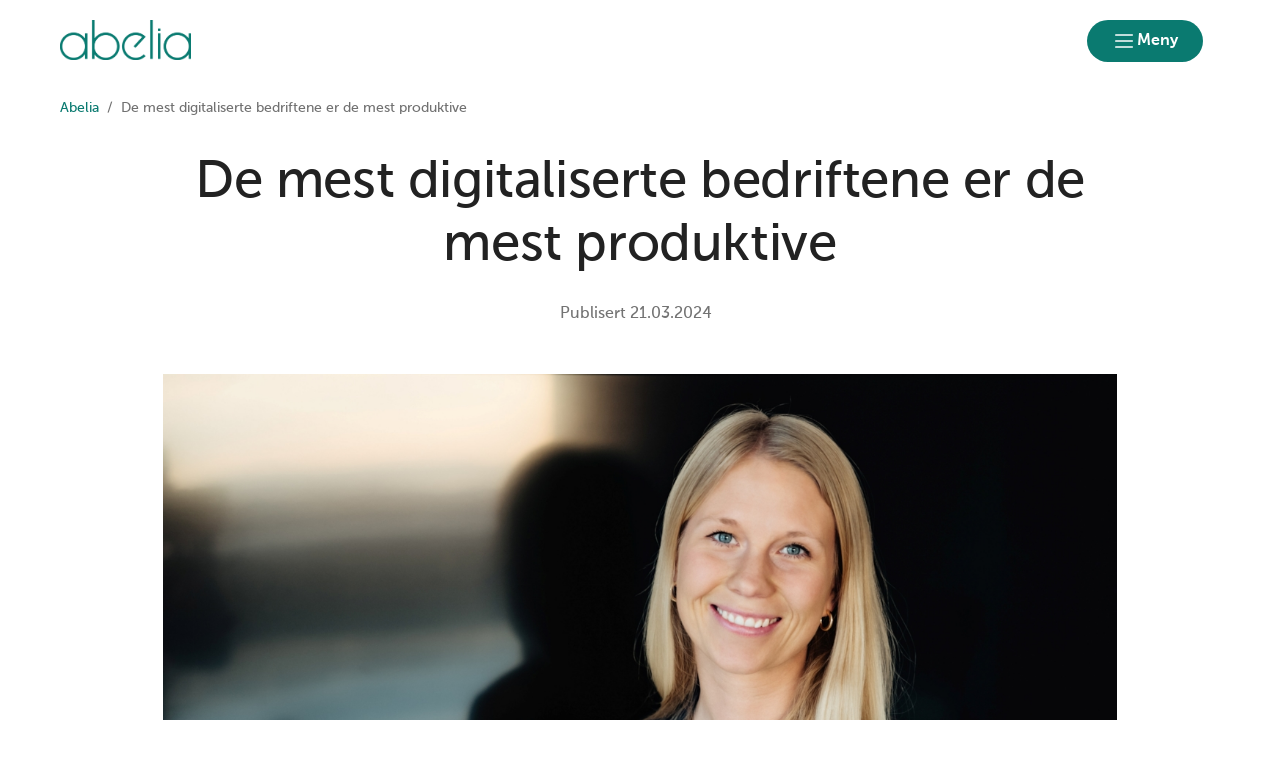

--- FILE ---
content_type: text/html; charset=utf-8
request_url: https://www.abelia.no/nyheter/2024/mars/de-mest-digitaliserte-bedriftene-er-de-mest-produktive/
body_size: 11514
content:

<!doctype html>
<html prefix="og: https://ogp.me/ns#" lang="no">

<head>
    <meta charset="utf-8">
    <meta name="viewport" content="width=device-width, initial-scale=1">
    
    
        <link rel="stylesheet" href="/dist/css/abelia-rRl5Ccwp.css" />
    
        


    <link href="https://www.abelia.no/nyheter/2024/mars/de-mest-digitaliserte-bedriftene-er-de-mest-produktive/" rel="canonical" />


    
<script data-cookieconsent="ignore">
    window.dataLayer = window.dataLayer || [];
    function gtag() {
        dataLayer.push(arguments);
    }
    gtag('consent', 'default', {
        'ad_personalization': 'denied',
        'ad_storage': 'denied',
        'ad_user_data': 'denied',
        'analytics_storage': 'denied',
        'functionality_storage': 'denied',
        'personalization_storage': 'denied',
        'security_storage': 'granted',
        'wait_for_update': 500,
    });
    gtag("set", "ads_data_redaction", true);
    gtag("set", "url_passthrough", false);

    // Metadata for Google Tag Manager
    dataLayer.push({
        content: {
            category: '',
            link: '593034',
            tags: '',
            type: {
                id: '33',
                category: '7'
            }
        }
    });
</script>

<!-- Google Tag Manager -->
<script data-cookieconsent="ignore">
    (function (w, d, s, l, i) {
        w[l] = w[l] || []; w[l].push({
            'gtm.start':
                new Date().getTime(), event: 'gtm.js'
        }); var f = d.getElementsByTagName(s)[0],
            j = d.createElement(s), dl = l != 'dataLayer' ? '&l=' + l : ''; j.async = true; j.src =
                'https://www.googletagmanager.com/gtm.js?id=' + i + dl; f.parentNode.insertBefore(j, f);
    })(window, document, 'script', 'dataLayer', 'GTM-PB375LDV');
</script>
<!-- End Google Tag Manager -->

    


<!-- Cookiebot -->
<script id="Cookiebot" src="https://consent.cookiebot.com/uc.js" data-cbid="7122fbb4-f190-4d1e-9aac-ad53d3d08e87" data-blockingmode="auto"></script>
    
<title>De mest digitaliserte bedriftene er de mest produktive</title>

<meta name="title" content="De mest digitaliserte bedriftene er de mest produktive">
<meta name="pageid" content="593034">
<meta name="description" content="Digitalisering er avgj&#248;rende for produktivitet. Produktivitet er avgj&#248;rende for framtidig vekst og verdiskaping. Det viser NHO-rapporten &#216;konomisk overblikk.">
<meta property="og:url" content="https://www.abelia.no/nyheter/2024/mars/de-mest-digitaliserte-bedriftene-er-de-mest-produktive/">
<meta property="og:image" content="https://www.abelia.no/siteassets/fotoware---abelia/2024/3/20240111_abelia_fernanda_winger_eggen_003.jpg?width=1200&amp;height=630&amp;mode=crop">
<meta property="og:title" content="De mest digitaliserte bedriftene er de mest produktive">
<meta property="og:description" content="Digitalisering er avgj&#248;rende for produktivitet. Produktivitet er avgj&#248;rende for framtidig vekst og verdiskaping. Det viser NHO-rapporten &#216;konomisk overblikk.">
<meta property="twitter:card" content="summary_large_image">

<meta name="google-site-verification" content="Swjev-wHDIEfEAtYtFz76FH5N1T3QCj_2d9kCBQWJvw">

<!--
/*
 * MyFonts Webfont Build ID 824964, 2011-05-24T06:44:14-0400
 *
 * The fonts listed in this notice are subject to the End User License
 * Agreement(s) entered into by the website owner. All other parties are
 * explicitly restricted from using the Licensed Webfonts(s).
 *
 * You may obtain a valid license at the URLs below.
 *
 * Webfont: Museo Sans 700
 * URL: http://new.myfonts.com/fonts/exljbris/museo-sans/700/
 * Foundry: exljbris
 * Copyright: Copyright (c) 2008 by Jos Buivenga. All rights reserved.
 * License: http://www.myfonts.com/viewlicense?1056
 * Licensed pageviews: 10,000/month
 * CSS font-family: MuseoSans-700
 * CSS font-weight: normal
 *
 * Webfont: Museo Sans 300
 * URL: http://new.myfonts.com/fonts/exljbris/museo-sans/300/
 * Foundry: exljbris
 * Copyright: Copyright (c) 2008 by Jos Buivenga. All rights reserved.
 * License: http://www.myfonts.com/viewlicense?1056
 * Licensed pageviews: 10,000/month
 * CSS font-family: MuseoSans-300
 * CSS font-weight: normal
 *
 * Webfont: Museo Sans 500
 * URL: http://new.myfonts.com/fonts/exljbris/museo-sans/500/
 * Foundry: exljbris
 * Copyright: Copyright (c) 2008 by Jos Buivenga. All rights reserved.
 * License: http://www.myfonts.com/viewlicense?1056
 * Licensed pageviews: 10,000/month
 * CSS font-family: MuseoSans-500
 * CSS font-weight: normal
 *
 * Webfont: Museo Sans 700 Italic
 * URL: http://new.myfonts.com/fonts/exljbris/museo-sans/700-italic/
 * Foundry: exljbris
 * Copyright: Copyright (c) 2008 by Jos Buivenga. All rights reserved.
 * License: http://www.myfonts.com/viewlicense?1056
 * Licensed pageviews: 10,000/month
 * CSS font-family: MuseoSans-700Italic
 * CSS font-weight: normal
 *
 * Webfont: Museo Sans 300 Italic
 * URL: http://new.myfonts.com/fonts/exljbris/museo-sans/300-italic/
 * Foundry: exljbris
 * Copyright: Copyright (c) 2008 by Jos Buivenga. All rights reserved.
 * License: http://www.myfonts.com/viewlicense?1056
 * Licensed pageviews: 10,000/month
 * CSS font-family: MuseoSans-300Italic
 * CSS font-weight: normal
 *
 * Webfont: Museo Sans 500 Italic
 * URL: http://new.myfonts.com/fonts/exljbris/museo-sans/500-italic/
 * Foundry: exljbris
 * Copyright: Copyright (c) 2008 by Jos Buivenga. All rights reserved.
 * License: http://www.myfonts.com/viewlicense?1056
 * Licensed pageviews: 10,000/month
 * CSS font-family: MuseoSans-500Italic
 * CSS font-weight: normal
 *
 * (c) 2011 Bitstream Inc
 */
-->


            <link rel="icon" href="/contentassets/a611c3111c084e2cbf75b385aa4dc962/abelia_192x192.svg" sizes="192x192" />
            <link rel="shortcut icon" href="/contentassets/a611c3111c084e2cbf75b385aa4dc962/abelia_192x192.svg" />
            <link rel="apple-touch-icon" href="/contentassets/a611c3111c084e2cbf75b385aa4dc962/abelia_192x192.svg" />
            <link rel="manifest" href="/manifest.json" />

    <!-- Recaptcha -->
    <link rel="preconnect" href="https://www.google.com" />
    <link rel="preconnect" href="https://www.gstatic.com" crossorigin />
    <script data-cookieconsent="ignore" defer
        src="https://www.google.com/recaptcha/enterprise.js?render=explicit&hl=no"></script>
    <script data-cookieconsent="ignore">

        if (typeof grecaptcha === 'undefined' || typeof grecaptcha.enterprise === 'undefined') {
            grecaptcha = {
                enterprise: {}
            };
        }
        grecaptcha.enterprise.ready = grecaptcha.enterprise.ready || function (cb) {
            const c = '___grecaptcha_cfg';
            window[c] = window[c] || {};
            (window[c]['fns'] = window[c]['fns'] || []).push(cb);
        }

        // Usage
        grecaptcha.enterprise.ready(function () {
            var captchas = document.querySelectorAll(".recaptcha-element");
            captchas.forEach(function (el) {
                var widgetId = grecaptcha.enterprise.render(el, { 'sitekey': '6LcziokqAAAAAFEpqbIkordTPVP-sn6XbcmwC8gV' });
                el.setAttribute("data-recaptcha-id", widgetId);
            });
        });
    </script>

    <script data-cookieconsent="ignore">
        window.NHO = window.NHO || {};
        window.NHO.mapsApiKey = "AIzaSyCt2O4hqu--uraSTjYmU7DeQkfFf0ctJes";
    </script>

    

    



<script async src="https://siteimproveanalytics.com/js/siteanalyze_6085928.js" data-cookieconsent="ignore"></script>
    
    <script>
!function(T,l,y){var S=T.location,k="script",D="instrumentationKey",C="ingestionendpoint",I="disableExceptionTracking",E="ai.device.",b="toLowerCase",w="crossOrigin",N="POST",e="appInsightsSDK",t=y.name||"appInsights";(y.name||T[e])&&(T[e]=t);var n=T[t]||function(d){var g=!1,f=!1,m={initialize:!0,queue:[],sv:"5",version:2,config:d};function v(e,t){var n={},a="Browser";return n[E+"id"]=a[b](),n[E+"type"]=a,n["ai.operation.name"]=S&&S.pathname||"_unknown_",n["ai.internal.sdkVersion"]="javascript:snippet_"+(m.sv||m.version),{time:function(){var e=new Date;function t(e){var t=""+e;return 1===t.length&&(t="0"+t),t}return e.getUTCFullYear()+"-"+t(1+e.getUTCMonth())+"-"+t(e.getUTCDate())+"T"+t(e.getUTCHours())+":"+t(e.getUTCMinutes())+":"+t(e.getUTCSeconds())+"."+((e.getUTCMilliseconds()/1e3).toFixed(3)+"").slice(2,5)+"Z"}(),iKey:e,name:"Microsoft.ApplicationInsights."+e.replace(/-/g,"")+"."+t,sampleRate:100,tags:n,data:{baseData:{ver:2}}}}var h=d.url||y.src;if(h){function a(e){var t,n,a,i,r,o,s,c,u,p,l;g=!0,m.queue=[],f||(f=!0,t=h,s=function(){var e={},t=d.connectionString;if(t)for(var n=t.split(";"),a=0;a<n.length;a++){var i=n[a].split("=");2===i.length&&(e[i[0][b]()]=i[1])}if(!e[C]){var r=e.endpointsuffix,o=r?e.location:null;e[C]="https://"+(o?o+".":"")+"dc."+(r||"services.visualstudio.com")}return e}(),c=s[D]||d[D]||"",u=s[C],p=u?u+"/v2/track":d.endpointUrl,(l=[]).push((n="SDK LOAD Failure: Failed to load Application Insights SDK script (See stack for details)",a=t,i=p,(o=(r=v(c,"Exception")).data).baseType="ExceptionData",o.baseData.exceptions=[{typeName:"SDKLoadFailed",message:n.replace(/\./g,"-"),hasFullStack:!1,stack:n+"\nSnippet failed to load ["+a+"] -- Telemetry is disabled\nHelp Link: https://go.microsoft.com/fwlink/?linkid=2128109\nHost: "+(S&&S.pathname||"_unknown_")+"\nEndpoint: "+i,parsedStack:[]}],r)),l.push(function(e,t,n,a){var i=v(c,"Message"),r=i.data;r.baseType="MessageData";var o=r.baseData;return o.message='AI (Internal): 99 message:"'+("SDK LOAD Failure: Failed to load Application Insights SDK script (See stack for details) ("+n+")").replace(/\"/g,"")+'"',o.properties={endpoint:a},i}(0,0,t,p)),function(e,t){if(JSON){var n=T.fetch;if(n&&!y.useXhr)n(t,{method:N,body:JSON.stringify(e),mode:"cors"});else if(XMLHttpRequest){var a=new XMLHttpRequest;a.open(N,t),a.setRequestHeader("Content-type","application/json"),a.send(JSON.stringify(e))}}}(l,p))}function i(e,t){f||setTimeout(function(){!t&&m.core||a()},500)}var e=function(){var n=l.createElement(k);n.src=h;var e=y[w];return!e&&""!==e||"undefined"==n[w]||(n[w]=e),n.onload=i,n.onerror=a,n.onreadystatechange=function(e,t){"loaded"!==n.readyState&&"complete"!==n.readyState||i(0,t)},n}();y.ld<0?l.getElementsByTagName("head")[0].appendChild(e):setTimeout(function(){l.getElementsByTagName(k)[0].parentNode.appendChild(e)},y.ld||0)}try{m.cookie=l.cookie}catch(p){}function t(e){for(;e.length;)!function(t){m[t]=function(){var e=arguments;g||m.queue.push(function(){m[t].apply(m,e)})}}(e.pop())}var n="track",r="TrackPage",o="TrackEvent";t([n+"Event",n+"PageView",n+"Exception",n+"Trace",n+"DependencyData",n+"Metric",n+"PageViewPerformance","start"+r,"stop"+r,"start"+o,"stop"+o,"addTelemetryInitializer","setAuthenticatedUserContext","clearAuthenticatedUserContext","flush"]),m.SeverityLevel={Verbose:0,Information:1,Warning:2,Error:3,Critical:4};var s=(d.extensionConfig||{}).ApplicationInsightsAnalytics||{};if(!0!==d[I]&&!0!==s[I]){var c="onerror";t(["_"+c]);var u=T[c];T[c]=function(e,t,n,a,i){var r=u&&u(e,t,n,a,i);return!0!==r&&m["_"+c]({message:e,url:t,lineNumber:n,columnNumber:a,error:i}),r},d.autoExceptionInstrumented=!0}return m}(y.cfg);function a(){y.onInit&&y.onInit(n)}(T[t]=n).queue&&0===n.queue.length?(n.queue.push(a),n.trackPageView({})):a()}(window,document,{src: "https://js.monitor.azure.com/scripts/b/ai.2.gbl.min.js", crossOrigin: "anonymous", cfg: {instrumentationKey:'a0b3a2fe-5d4b-4969-9fe8-fb8ed48fa958', disableCookiesUsage: false }});
</script>

    <meta name="format-detection" content="telephone=no">
    <meta name="render-time" content="2026-01-19 07:09:47Z">

    
    
        <script type="module" data-cookieconsent="ignore" src="/dist/js/global-DglINV-a.js"></script>
    
    


</head>

<body class="article-page skin-abelia">

    

<!-- Google Tag Manager (noscript) -->
<noscript><iframe src="https://www.googletagmanager.com/ns.html?id=GTM-PB375LDV&amp;content.type.id=33&amp;content.link=593034&amp;content.category=&amp;content.type.category=7&amp;content.tags=" height="0" width="0" style="display:none;visibility:hidden"></iframe></noscript>
<!-- End Google Tag Manager (noscript) -->

    

    <a href="#hovedinnhold" class="skip-link" tabindex="1">Hopp til hovedinnhold</a>

    

    


<header class="site-header" id="site-header">



<nav class="site-header__associationswrap" aria-label="NHO-fellesskapet">
    <ol class="site-header__associations">
        <li>
            <a class="menu-link " href="https://www.nho.no/"><span>NHO</span></a>
        </li>
            <li class="associations-dropdown">
                <button aria-controls="dropdown-regionoffices-desktop" aria-expanded="false" type="button" class="btn--plain  associations-dropdown__trigger">
                    <span class="menu-link">Regionkontor</span>
                    <span class="ph-light ph-caret-down  associations-dropdown__openicon"></span>
                </button>

                <ul class="associations-dropdown__list" id="dropdown-regionoffices-desktop" aria-hidden="true">
                        <li>
                            <a class="menu-link " href="https://www.nho.no/regionforeninger/">
                                <span>
                                    Alle regionkontor
                                </span>
                            </a>
                        </li>
                        <li>
                            <a class="menu-link " href="https://www.nho.no/regionforeninger/nho-agder/">
                                <span>
                                    NHO Agder
                                </span>
                            </a>
                        </li>
                        <li>
                            <a class="menu-link " href="https://www.nho.no/regionforeninger/nho-arktis/">
                                <span>
                                    NHO Arktis
                                </span>
                            </a>
                        </li>
                        <li>
                            <a class="menu-link " href="https://www.nho.no/regionforeninger/nho-innlandet/">
                                <span>
                                    NHO Innlandet
                                </span>
                            </a>
                        </li>
                        <li>
                            <a class="menu-link " href="https://www.nho.no/regionforeninger/nho-more-romsdal/">
                                <span>
                                    NHO M&#xF8;re og Romsdal
                                </span>
                            </a>
                        </li>
                        <li>
                            <a class="menu-link " href="https://www.nho.no/regionforeninger/nho-nordland/">
                                <span>
                                    NHO Nordland
                                </span>
                            </a>
                        </li>
                        <li>
                            <a class="menu-link " href="https://www.nho.no/regionforeninger/nho-rogaland/">
                                <span>
                                    NHO Rogaland
                                </span>
                            </a>
                        </li>
                        <li>
                            <a class="menu-link " href="https://www.nho.no/regionforeninger/nho-trondelag/">
                                <span>
                                    NHO Tr&#xF8;ndelag
                                </span>
                            </a>
                        </li>
                        <li>
                            <a class="menu-link " href="https://www.nho.no/regionforeninger/nho-vestfold-telemark/">
                                <span>
                                    NHO Vestfold og Telemark
                                </span>
                            </a>
                        </li>
                        <li>
                            <a class="menu-link " href="https://www.nho.no/regionforeninger/nho-vestland/">
                                <span>
                                    NHO Vestland
                                </span>
                            </a>
                        </li>
                        <li>
                            <a class="menu-link " href="https://www.nho.no/regionforeninger/nho-viken-oslo/">
                                <span>
                                    NHO Viken Oslo
                                </span>
                            </a>
                        </li>
                </ul>
            </li>
        
            <li class="associations-dropdown">
                <button aria-controls="dropdown-nhofederations-desktop" aria-expanded="false" type="button" class="btn--plain  associations-dropdown__trigger">
                    <span class="menu-link">Landsforeninger</span>
                    <span class="ph-light ph-caret-down  associations-dropdown__toggleicon"></span>
                </button>
                <ul class="associations-dropdown__list" id="dropdown-nhofederations-desktop" aria-hidden="true">
                        <li>
                            <a class="menu-link " href="https://www.nho.no/landsforeninger/">
                                <span>
                                    Alle landsforeninger
                                </span>
                            </a>
                        </li>
                        <li>
                            <a class="menu-link " href="/">
                                <span>
                                    Abelia
                                </span>
                            </a>
                        </li>
                        <li>
                            <a class="menu-link " href="https://www.finansnorge.no/">
                                <span>
                                    Finans Norge
                                </span>
                            </a>
                        </li>
                        <li>
                            <a class="menu-link " href="https://www.fornybarnorge.no/">
                                <span>
                                    Fornybar Norge
                                </span>
                            </a>
                        </li>
                        <li>
                            <a class="menu-link " href="https://www.mediebedriftene.no/">
                                <span>
                                    MBL
                                </span>
                            </a>
                        </li>
                        <li>
                            <a class="menu-link " href="https://www.nbf.no/">
                                <span>
                                    NBF
                                </span>
                            </a>
                        </li>
                        <li>
                            <a class="menu-link " href="https://www.nhobyggenaringen.no/">
                                <span>
                                    NHO Byggen&#xE6;ringen
                                </span>
                            </a>
                        </li>
                        <li>
                            <a class="menu-link " href="https://www.nhoelektro.no/">
                                <span>
                                    NHO Elektro
                                </span>
                            </a>
                        </li>
                        <li>
                            <a class="menu-link " href="https://www.nhogeneo.no/">
                                <span>
                                    NHO Geneo
                                </span>
                            </a>
                        </li>
                        <li>
                            <a class="menu-link " href="https://www.nholt.no/">
                                <span>
                                    NHO Logistikk og Transport
                                </span>
                            </a>
                        </li>
                        <li>
                            <a class="menu-link " href="https://www.nholuftfart.no/">
                                <span>
                                    NHO Luftfart
                                </span>
                            </a>
                        </li>
                        <li>
                            <a class="menu-link " href="https://www.nhomd.no/">
                                <span>
                                    NHO Mat og Drikke
                                </span>
                            </a>
                        </li>
                        <li>
                            <a class="menu-link " href="https://www.nhoreiseliv.no/">
                                <span>
                                    NHO Reiseliv
                                </span>
                            </a>
                        </li>
                        <li>
                            <a class="menu-link " href="https://www.nhosh.no/">
                                <span>
                                    NHO Service og Handel
                                </span>
                            </a>
                        </li>
                        <li>
                            <a class="menu-link " href="https://www.nhosjofart.no/">
                                <span>
                                    NHO Sj&#xF8;fart
                                </span>
                            </a>
                        </li>
                        <li>
                            <a class="menu-link " href="https://www.transport.no/">
                                <span>
                                    NHO Transport
                                </span>
                            </a>
                        </li>
                        <li>
                            <a target="_blank" class="menu-link " href="https://www.norskindustri.no/">
                                <span>
                                    Norsk Industri
                                </span>
                            </a>
                        </li>
                        <li>
                            <a class="menu-link " href="https://www.offshorenorge.no/">
                                <span>
                                    Offshore Norge
                                </span>
                            </a>
                        </li>
                        <li>
                            <a class="menu-link " href="https://sjomatnorge.no/">
                                <span>
                                    Sj&#xF8;mat Norge
                                </span>
                            </a>
                        </li>
                </ul>
            </li>


        
    </ol>
</nav>    <div class="site-header__main">
        <div class="site-header__logo">
                <a href="/">
                    <img src="/siteassets/logoer/abelia_logo.png" alt="Abelias Logo" />
                </a>
        </div>
        <div class="site-header__actions">
            <ul class="site-header__actions-items">
                <li class="site-header__actions-togglesearch">
                    <button data-expand-menu aria-controls="site-header-searchsection" aria-expanded="false" type="button" class="btn btn--link  ">
                        <span class="ph-light ph-x  site-header__actions-closeicon"></span>
                        <span class="site-header__actions-toggleopen">Søk</span>
                        <span class="site-header__actions-toggleclose">Lukk</span>
                    </button>
                </li>
                    <li>
                        <a href="https://arbinn.nho.no/" class="btn btn--link  ">Arbinn</a>
                </li>
                    <li>
                        

        <div class="site-header__actions-login--desktop">
            <a href="/login" class="btn btn--link  ">
                Logg inn
            </a>
        </div>
        <div class="site-header__actions-login--mobile">
            <a href="/login" class="btn--plain  ">
                Logg inn
            </a>
        </div>

                    </li>
                    <li>
                        <a href="/bli-medlem/" class="btn btn--secondary  ">Bli medlem</a>
                </li>

                <li class="site-header__menu-toggle-container">
                    <button data-expand-menu aria-expanded="false" aria-controls="site-header-menusection" type="button" class="btn btn--primary  site-header__menu-toggle">
                        <svg xmlns="http://www.w3.org/2000/svg" viewBox="0 0 256 256" aria-hidden="true">
                            <rect width="256" height="256" fill="none" />
                            <line class="burger-line1" x1="40" y1="128" x2="216" y2="128" fill="none"
                                stroke="currentColor" stroke-linecap="round" stroke-linejoin="round"
                                stroke-width="16" />
                            <line class="burger-line2" x1="40" y1="64" x2="216" y2="64" fill="none"
                                stroke="currentColor" stroke-linecap="round" stroke-linejoin="round"
                                stroke-width="16" />
                            <line class="burger-line3" x1="40" y1="192" x2="216" y2="192" fill="none"
                                stroke="currentColor" stroke-linecap="round" stroke-linejoin="round"
                                stroke-width="16" />
                        </svg>
                        <span class="site-header__menu-toggleopen">Meny</span>
                        <span class="site-header__menu-toggleclose">Lukk</span>
                    </button>
                </li>
            </ul>

        </div>
        <section class="site-header__searchwrap" id="site-header-searchsection" data-header-expandable aria-hidden="true"
            data-js-find>
            <form action="/sokeresultater/">
                <search class="site-header__search" aria-label="Globalt søk">
                    <h3 class="site-header__search-heading">
                        Hva leter du etter?
                    </h3>
                    
<div class="search-comp">    
    <label for="search-input-header" class="search-comp__label">
        S&#xF8;k
    </label>
    <div class="search-comp__searchcontainer">
        <div class="search-comp__inputwrap">
            <input id="search-input-header" class="search-comp__inputfield" name="q" type="search" 
                placeholder="S&#xF8;k..." value="" autocomplete="off" />
            <button type="button" class="search-comp__clearsearch" aria-label="Tøm input">
                <span class="ph-light ph-x  "></span>
            </button>
        </div>
        <button type="submit" aria-label="S&#xF8;k" class="search-comp__submitbtn">
            <span class="ph-light ph-magnifying-glass icon--large search-comp__submitbtn-icon"></span>
        </button>
    </div>
</div>

                    <div class="site-header__search-suggestions">
                        <ol></ol>
                    </div>
                </search>
            </form>
        </section>
        <div class="site-header__menuwrap" id="site-header-menusection" data-header-expandable aria-hidden="true">
            <div class="site-header__actions">
                <form action="/sokeresultater/">
                    <search class="site-header__search" aria-label="Globalt søk"
                        data-js-find>
                        
<div class="search-comp">    
    <label for="searc-input-header-mobile" class="search-comp__label">
        S&#xF8;k
    </label>
    <div class="search-comp__searchcontainer">
        <div class="search-comp__inputwrap">
            <input id="searc-input-header-mobile" class="search-comp__inputfield" name="q" type="search" 
                placeholder="S&#xF8;k..." value="" autocomplete="off" />
            <button type="button" class="search-comp__clearsearch" aria-label="Tøm input">
                <span class="ph-light ph-x  "></span>
            </button>
        </div>
        <button type="submit" aria-label="S&#xF8;k" class="search-comp__submitbtn">
            <span class="ph-light ph-magnifying-glass icon--large search-comp__submitbtn-icon"></span>
        </button>
    </div>
</div>


                        <div class="site-header__search-suggestions">
                            <ol data-search-suggestions></ol>
                            <a href="#" class="site-header__search-suggestions-anchor" style="display: none;">
                                <span>Se alle treff</span>
                                <span class="ph-light ph-arrow-right  "></span>
                            </a>
                        </div>
                    </search>
                </form>
                <ul class="site-header__actions-items">
                        <li>
                            <a href="https://arbinn.nho.no/" class="btn--plain  ">Arbinn</a>
                    </li>
                        <li>
                            

        <div class="site-header__actions-login--desktop">
            <a href="/login" class="btn btn--link  ">
                Logg inn
            </a>
        </div>
        <div class="site-header__actions-login--mobile">
            <a href="/login" class="btn--plain  ">
                Logg inn
            </a>
        </div>

                        </li>
                        <li>
                            <a href="/bli-medlem/" class="btn btn--secondary  ">Bli medlem</a>
                    </li>
                </ul>
            </div>
                <nav class="site-header__menu" aria-label="Hovedmeny">
                        <div class="site-header__column">
                            <h3 class="site-header__column-title" aria-controls="submenu-Arrangementer-kurs"
                                aria-expanded="false" tabindex="0">
                                    <span>Arrangementer/kurs</span>
                                    <span class="ph-light ph-caret-down  "></span>
                            </h3>
                                <ul class="site-header__column-list" id="submenu-Arrangementer-kurs"
                                    aria-hidden="true">
                                            <li>
                                                <a class="menu-link " href="/arrangementsoversikt/"><span>Arrangement- og kursoversikt</span></a>
                                            </li>
                                            <li>
                                                <a class="menu-link " href="/arrangementer/2025/kvartal-4/aktuelt-innen-arbeidsrett-og-hr/"><span>Aktuelt innen arbeidsrett og HR</span></a>
                                            </li>
                                            <li>
                                                <a class="menu-link " href="/50techkvinner/"><span>Norges 50 fremste tech-kvinner</span></a>
                                            </li>
                                            <li>
                                                <a class="menu-link " href="/digitale-kurs/"><span>Digitale kurs og opptak</span></a>
                                            </li>
                                </ul>
                        </div>
                        <div class="site-header__column">
                            <h3 class="site-header__column-title" aria-controls="submenu-Medlemskap"
                                aria-expanded="false" tabindex="0">
                                    <span>Medlemskap</span>
                                    <span class="ph-light ph-caret-down  "></span>
                            </h3>
                                <ul class="site-header__column-list" id="submenu-Medlemskap"
                                    aria-hidden="true">
                                            <li>
                                                <a class="menu-link " href="/medlemskap/"><span>Alle medlemsfordeler</span></a>
                                            </li>
                                            <li>
                                                <a class="menu-link " href="/advokathjelp/"><span>Advokathjelp</span></a>
                                            </li>
                                            <li>
                                                <a class="menu-link " href="/hms/"><span>Arbeidsmilj&#xF8;- og HMS-hjelp</span></a>
                                            </li>
                                            <li>
                                                <a class="menu-link " href="/grunder/"><span>Gr&#xFC;ndermedlemskap</span></a>
                                            </li>
                                </ul>
                        </div>
                        <div class="site-header__column">
                            <h3 class="site-header__column-title" aria-controls="submenu-Innsikt"
                                aria-expanded="false" tabindex="0">
                                    <span>Innsikt</span>
                                    <span class="ph-light ph-caret-down  "></span>
                            </h3>
                                <ul class="site-header__column-list" id="submenu-Innsikt"
                                    aria-hidden="true">
                                            <li>
                                                <a class="menu-link " href="/innsikt/"><span>All innsikt og analyse</span></a>
                                            </li>
                                            <li>
                                                <a class="menu-link " href="/omstillingsbarometeret-2024/"><span>Omstillingsbarometeret</span></a>
                                            </li>
                                            <li>
                                                <a class="menu-link " href="/innsikt/teknologi/"><span>Teknologin&#xE6;ringen</span></a>
                                            </li>
                                            <li>
                                                <a class="menu-link " href="/innsikt/radgivere/nokkeltall/"><span>R&#xE5;dgivern&#xE6;ringen</span></a>
                                            </li>
                                </ul>
                        </div>
                        <div class="site-header__column">
                            <h3 class="site-header__column-title" aria-controls="submenu-Om-oss"
                                aria-expanded="false" tabindex="0">
                                    <span>Om oss</span>
                                    <span class="ph-light ph-caret-down  "></span>
                            </h3>
                                <ul class="site-header__column-list" id="submenu-Om-oss"
                                    aria-hidden="true">
                                            <li>
                                                <a class="menu-link " href="/om-oss/"><span>Om Abelia</span></a>
                                            </li>
                                            <li>
                                                <a class="menu-link " href="/medlemskap/vare-medlemmer/"><span>V&#xE5;re medlemmer</span></a>
                                            </li>
                                            <li>
                                                <a class="menu-link " href="/ansatte/"><span>V&#xE5;re ansatte</span></a>
                                            </li>
                                            <li>
                                                <a class="menu-link " href="/kontakt-oss/"><span>Kontakt oss</span></a>
                                            </li>
                                </ul>
                        </div>
                        <div class="site-header__column">
                            <h3 class="site-header__column-title" aria-controls="submenu-Bransjeforeninger"
                                aria-expanded="false" tabindex="0">
                                    <span>Bransjeforeninger</span>
                                    <span class="ph-light ph-caret-down  "></span>
                            </h3>
                                <ul class="site-header__column-list" id="submenu-Bransjeforeninger"
                                    aria-hidden="true">
                                            <li>
                                                <a class="menu-link " href="/lederutviklingsforeningen/"><span>Lederutviklingsforeningen (LUF)</span></a>
                                            </li>
                                            <li>
                                                <a class="menu-link " href="/bransjeforeninger/fin/"><span>Innovasjonsselskapene (FIN)</span></a>
                                            </li>
                                            <li>
                                                <a class="menu-link " href="/bransjeforeninger/ffa-forskningsinstituttenes-fellesarena/"><span>Forskningsinstituttene (FFA)</span></a>
                                            </li>
                                            <li>
                                                <a class="menu-link " href="/bransjeforeninger/fff-forum-for-fagskoler/"><span>Fagskoler (FFF)</span></a>
                                            </li>
                                            <li>
                                                <a class="menu-link " href="/bransjeforeninger/fri-forum-for-friskoler/"><span>Friskoler (FRI)</span></a>
                                            </li>
                                            <li>
                                                <a class="menu-link " href="/bransjeforeninger/nho-idrett/"><span>NHO Idrett</span></a>
                                            </li>
                                </ul>
                        </div>
                        <div class="site-header__column">
                            <h3 class="site-header__column-title" aria-controls="submenu-Politikk"
                                aria-expanded="false" tabindex="0">
                                    <span>Politikk</span>
                                    <span class="ph-light ph-caret-down  "></span>
                            </h3>
                                <ul class="site-header__column-list" id="submenu-Politikk"
                                    aria-hidden="true">
                                            <li>
                                                <a class="menu-link " href="/politikk/"><span>Alle politikkomr&#xE5;der</span></a>
                                            </li>
                                            <li>
                                                <a class="menu-link " href="/konsulenter/"><span>R&#xE5;dgiverpolitikk</span></a>
                                            </li>
                                            <li>
                                                <a class="menu-link " href="/teknologi/"><span>Teknologipolitikk</span></a>
                                            </li>
                                            <li>
                                                <a class="menu-link " href="/arbeidslivspolitikk/"><span>Arbeidslivspolitikk</span></a>
                                            </li>
                                            <li>
                                                <a class="menu-link " href="/politikk/politisk-innspill/"><span>Send politisk innspill</span></a>
                                            </li>
                                            <li>
                                                <a class="menu-link " href="/politikk/abelias-politiske-plattform--2020--2025/"><span>Politisk plattform 2020-2025</span></a>
                                            </li>
                                </ul>
                        </div>
                        <div class="site-header__column">
                            <h3 class="site-header__column-title" aria-controls="submenu-Annet"
                                aria-expanded="false" tabindex="0">
                                    <span>Annet</span>
                                    <span class="ph-light ph-caret-down  "></span>
                            </h3>
                                <ul class="site-header__column-list" id="submenu-Annet"
                                    aria-hidden="true">
                                            <li>
                                                <a class="menu-link " href="/artikkelarkiv/"><span>Alle artikler</span></a>
                                            </li>
                                            <li>
                                                <a class="menu-link " href="/stream/"><span>Opptak av siste webinar</span></a>
                                            </li>
                                            <li>
                                                <a class="menu-link " href="/nyhetsbrev-fra-abelia/"><span>Ukentlig nyhetsbrev</span></a>
                                            </li>
                                            <li>
                                                <a class="menu-link " href="https://www.nho.no/lonn-og-tariff/lonnsoppgjoret/"><span>L&#xF8;nnsoppgj&#xF8;ret 2025</span></a>
                                            </li>
                                            <li>
                                                <a class="menu-link " href="/presserom/"><span>Presserom</span></a>
                                            </li>
                                            <li>
                                                <a class="menu-link " href="/styret/"><span>Abelias styre</span></a>
                                            </li>
                                </ul>
                        </div>
                </nav>


<nav class="site-header__associationswrap" aria-label="NHO-fellesskapet">
    <ol class="site-header__associations">
        <li>
            <a class="menu-link " href="https://www.nho.no/"><span>NHO</span></a>
        </li>
            <li class="associations-dropdown">
                <button aria-controls="dropdown-regionoffices-mobile" aria-expanded="false" type="button" class="btn--plain  associations-dropdown__trigger">
                    <span class="menu-link">Regionkontor</span>
                    <span class="ph-light ph-caret-down  associations-dropdown__openicon"></span>
                </button>

                <ul class="associations-dropdown__list" id="dropdown-regionoffices-mobile" aria-hidden="true">
                        <li>
                            <a class="menu-link " href="https://www.nho.no/regionforeninger/">
                                <span>
                                    Alle regionkontor
                                </span>
                            </a>
                        </li>
                        <li>
                            <a class="menu-link " href="https://www.nho.no/regionforeninger/nho-agder/">
                                <span>
                                    NHO Agder
                                </span>
                            </a>
                        </li>
                        <li>
                            <a class="menu-link " href="https://www.nho.no/regionforeninger/nho-arktis/">
                                <span>
                                    NHO Arktis
                                </span>
                            </a>
                        </li>
                        <li>
                            <a class="menu-link " href="https://www.nho.no/regionforeninger/nho-innlandet/">
                                <span>
                                    NHO Innlandet
                                </span>
                            </a>
                        </li>
                        <li>
                            <a class="menu-link " href="https://www.nho.no/regionforeninger/nho-more-romsdal/">
                                <span>
                                    NHO M&#xF8;re og Romsdal
                                </span>
                            </a>
                        </li>
                        <li>
                            <a class="menu-link " href="https://www.nho.no/regionforeninger/nho-nordland/">
                                <span>
                                    NHO Nordland
                                </span>
                            </a>
                        </li>
                        <li>
                            <a class="menu-link " href="https://www.nho.no/regionforeninger/nho-rogaland/">
                                <span>
                                    NHO Rogaland
                                </span>
                            </a>
                        </li>
                        <li>
                            <a class="menu-link " href="https://www.nho.no/regionforeninger/nho-trondelag/">
                                <span>
                                    NHO Tr&#xF8;ndelag
                                </span>
                            </a>
                        </li>
                        <li>
                            <a class="menu-link " href="https://www.nho.no/regionforeninger/nho-vestfold-telemark/">
                                <span>
                                    NHO Vestfold og Telemark
                                </span>
                            </a>
                        </li>
                        <li>
                            <a class="menu-link " href="https://www.nho.no/regionforeninger/nho-vestland/">
                                <span>
                                    NHO Vestland
                                </span>
                            </a>
                        </li>
                        <li>
                            <a class="menu-link " href="https://www.nho.no/regionforeninger/nho-viken-oslo/">
                                <span>
                                    NHO Viken Oslo
                                </span>
                            </a>
                        </li>
                </ul>
            </li>
        
            <li class="associations-dropdown">
                <button aria-controls="dropdown-nhofederations-mobile" aria-expanded="false" type="button" class="btn--plain  associations-dropdown__trigger">
                    <span class="menu-link">Landsforeninger</span>
                    <span class="ph-light ph-caret-down  associations-dropdown__toggleicon"></span>
                </button>
                <ul class="associations-dropdown__list" id="dropdown-nhofederations-mobile" aria-hidden="true">
                        <li>
                            <a class="menu-link " href="https://www.nho.no/landsforeninger/">
                                <span>
                                    Alle landsforeninger
                                </span>
                            </a>
                        </li>
                        <li>
                            <a class="menu-link " href="/">
                                <span>
                                    Abelia
                                </span>
                            </a>
                        </li>
                        <li>
                            <a class="menu-link " href="https://www.finansnorge.no/">
                                <span>
                                    Finans Norge
                                </span>
                            </a>
                        </li>
                        <li>
                            <a class="menu-link " href="https://www.fornybarnorge.no/">
                                <span>
                                    Fornybar Norge
                                </span>
                            </a>
                        </li>
                        <li>
                            <a class="menu-link " href="https://www.mediebedriftene.no/">
                                <span>
                                    MBL
                                </span>
                            </a>
                        </li>
                        <li>
                            <a class="menu-link " href="https://www.nbf.no/">
                                <span>
                                    NBF
                                </span>
                            </a>
                        </li>
                        <li>
                            <a class="menu-link " href="https://www.nhobyggenaringen.no/">
                                <span>
                                    NHO Byggen&#xE6;ringen
                                </span>
                            </a>
                        </li>
                        <li>
                            <a class="menu-link " href="https://www.nhoelektro.no/">
                                <span>
                                    NHO Elektro
                                </span>
                            </a>
                        </li>
                        <li>
                            <a class="menu-link " href="https://www.nhogeneo.no/">
                                <span>
                                    NHO Geneo
                                </span>
                            </a>
                        </li>
                        <li>
                            <a class="menu-link " href="https://www.nholt.no/">
                                <span>
                                    NHO Logistikk og Transport
                                </span>
                            </a>
                        </li>
                        <li>
                            <a class="menu-link " href="https://www.nholuftfart.no/">
                                <span>
                                    NHO Luftfart
                                </span>
                            </a>
                        </li>
                        <li>
                            <a class="menu-link " href="https://www.nhomd.no/">
                                <span>
                                    NHO Mat og Drikke
                                </span>
                            </a>
                        </li>
                        <li>
                            <a class="menu-link " href="https://www.nhoreiseliv.no/">
                                <span>
                                    NHO Reiseliv
                                </span>
                            </a>
                        </li>
                        <li>
                            <a class="menu-link " href="https://www.nhosh.no/">
                                <span>
                                    NHO Service og Handel
                                </span>
                            </a>
                        </li>
                        <li>
                            <a class="menu-link " href="https://www.nhosjofart.no/">
                                <span>
                                    NHO Sj&#xF8;fart
                                </span>
                            </a>
                        </li>
                        <li>
                            <a class="menu-link " href="https://www.transport.no/">
                                <span>
                                    NHO Transport
                                </span>
                            </a>
                        </li>
                        <li>
                            <a target="_blank" class="menu-link " href="https://www.norskindustri.no/">
                                <span>
                                    Norsk Industri
                                </span>
                            </a>
                        </li>
                        <li>
                            <a class="menu-link " href="https://www.offshorenorge.no/">
                                <span>
                                    Offshore Norge
                                </span>
                            </a>
                        </li>
                        <li>
                            <a class="menu-link " href="https://sjomatnorge.no/">
                                <span>
                                    Sj&#xF8;mat Norge
                                </span>
                            </a>
                        </li>
                </ul>
            </li>


        
    </ol>
</nav>        </div>
    </div>
</header>


    
        <script type="module" data-cookieconsent="ignore" src="/dist/js/site-header-BU8eWBNq.js"></script>
    
    




    

<div class="container">
    <nav class="breadcrumbs" aria-label="Du er her på nettstedet:">
        <ol class="breadcrumbs__list">
                <li class="breadcrumbs__item">
                        <a class="breadcrumbs__link" href="/">Abelia</a>
                </li>
                <li class="breadcrumbs__item">
                        <span aria-current="page" class="breadcrumbs__text">De mest digitaliserte bedriftene er de mest produktive</span>
                </li>
        </ol>
    </nav>
</div>


    <main id="hovedinnhold">
        


<div class="page-article">

    



    <div class="container">

        

        <div class="row">
            <div class="page-center page-article-content">
                <div class="block-intro">
                    <div class="block-intro-header">

                        <h1 >De mest digitaliserte bedriftene er de mest produktive</h1>

                        

                        <div class="block-meta block-meta-focus">

                                <div class="block-meta-info block-meta__font-weight">
                                    <div></div>
                                </div>

                                <div class="block-meta-text block-meta-text--dateinfo">
                                    <p class="block-meta__font-weight">
                                        Publisert <time
                                            datetime="2024-03-21 13:35:17Z">21.03.2024</time>
                                    </p>
                                </div>
                        </div>
                    </div>

                    

<div class="block-intro-image ">
    <img alt="Bilde av Fernanda Winger Eggen" loading="lazy" src="/siteassets/fotoware---abelia/2024/3/20240111_abelia_fernanda_winger_eggen_003.jpg?mode=crop&amp;quality=100&amp;width=1300" srcset="/siteassets/fotoware---abelia/2024/3/20240111_abelia_fernanda_winger_eggen_003.jpg?mode=crop&amp;quality=100&amp;width=1950 1.5x, /siteassets/fotoware---abelia/2024/3/20240111_abelia_fernanda_winger_eggen_003.jpg?mode=crop&amp;quality=100&amp;width=2600 2x, /siteassets/fotoware---abelia/2024/3/20240111_abelia_fernanda_winger_eggen_003.jpg?mode=crop&amp;quality=100&amp;width=3900 3x" width="1300" />

        <p>Fernanda Winger Eggen. Foto: Ilja C. Hendel</p>
</div>


                    



                    <p class="block-intro-text">Digitalisering er avgj&#xF8;rende for produktivitet. Produktivitet er avgj&#xF8;rende for framtidig vekst og verdiskaping. Det viser NHO-rapporten &#xD8;konomisk overblikk.</p>

                    

                        <div class="block-intro-tools">
                            <div class="block-share share">
                                <div class="block-share-content">
                                        <h2>Del denne siden:</h2>



<ul class="share-list ">

        <li class="share-list-item">
            <a href="https://www.facebook.com/sharer/sharer.php?u=https%3a%2f%2fwww.abelia.no%2fnyheter%2f2024%2fmars%2fde-mest-digitaliserte-bedriftene-er-de-mest-produktive%2f" target="_blank" rel="noopener noreferrer" title="Facebook">
                <i class="icon ph-light ph-facebook-logo"></i><span class="sr-only">Facebook</span>
            </a>
        </li>
        <li class="share-list-item">
            <a href="https://www.linkedin.com/shareArticle?url=https%3a%2f%2fwww.abelia.no%2fnyheter%2f2024%2fmars%2fde-mest-digitaliserte-bedriftene-er-de-mest-produktive%2f&amp;title=De%20mest%20digitaliserte%20bedriftene%20er%20de%20mest%20produktive&amp;mini=true" target="_blank" rel="noopener noreferrer" title="LinkedIn">
                <i class="icon ph-light ph-linkedin-logo"></i><span class="sr-only">LinkedIn</span>
            </a>
        </li>
        <li class="share-list-item">
            <a href="mailto:?subject=De%20mest%20digitaliserte%20bedriftene%20er%20de%20mest%20produktive&amp;body=https%3a%2f%2fwww.abelia.no%2fnyheter%2f2024%2fmars%2fde-mest-digitaliserte-bedriftene-er-de-mest-produktive%2f" target="_blank" rel="noopener noreferrer" title="E-post">
                <i class="icon ph-light ph-envelope"></i><span class="sr-only">E-post</span>
            </a>
        </li>

    <li class="share-list-item">
        <button type="button" class="new-button new-button--plain js-current-url-copy" aria-labelledby="buttonLabel"
                title="Kopier lenke">
                <span class="ph-light ph-link  icon"></span>
                <span class="sr-only" id="buttonLabel">Kopier lenke</span>
        </button>
    </li>
</ul>


    
        <script type="module" data-cookieconsent="ignore" src="/dist/js/blocks/url-copy-CIsKWew5.js"></script>
    
    
                                </div>
                            </div>
                        </div>
                </div>
            </div>
        </div>

        


        <div class="row">
            <div class="page-center page-article-content">
                


<div class='wysiwyg'>

<p>Hvert kvartal publiserer NHO rapporten &Oslash;konomisk overblikk. Rapporten gir innsikt i utviklingen for norsk &oslash;konomi, herunder svarene fra N&aelig;ringslivets &oslash;konomibarometer. Denne gangen dr&oslash;fter temadelen samfunns&oslash;konomiske konsekvenser av digitalisering.</p>
<p><a href="https://www.nho.no/siteassets/publikasjoner/kvartdalsrapporter/2024/okonomisk-overblikk-1-24.pdf">Klikk her for &aring; lese hele rapporten</a></p>
<p>Rapporten beskriver blant annet utvikling i digitalisering og produktivitet, og sammenhengen mellom disse. Grad av digitalisering i Norge, sammenlignet med andre land, n&aelig;ringslivets forventninger, og hvilke begrensende faktorer som eksisterer for kunstig intelligens som en katalysator for produktivitetsvekst, diskuteres ogs&aring;. Rapporten beskriver videre hvordan behovet for arbeidskraft kan p&aring;virkes av digitalisering.<br /><br />- Tallene som presenteres viser at produktivitetsutviklingen over tid er negativ. Norge rangeres relativt lavt n&aring;r det gjelder indikatorer for innovasjon og markedsadgang. N&aelig;ringene som er mest digitalisert, for eksempel n&aelig;ringen informasjon og kommunikasjon, har h&oslash;yest produktivitetsvekst, sier fagleder for analyse i Abelia Fernanda Winger Eggen.</p>
<p>-Det er ogs&aring; her det forventes h&oslash;yest vekst framover. Videre er de mest digitaliserte enkeltbedriftene, p&aring; tvers av n&aelig;ringer, ogs&aring; de mest produktive. Det kan henge sammen med at digitalisering f&oslash;rer til stordriftsfordeler og nettverkseffekter for bedriftene som er tidligst ute med digitalisering, som det er vanskelig &aring; henge med p&aring; for andre. <br /><br />Digitalisering f&oslash;rer til &oslash;kt produktivitet p&aring; flere m&aring;ter if&oslash;lge rapporten: "<em>For det f&oslash;rste blir bedriftene innen informasjon og kommunikasjon mer effektive, som gir lavere kostnader p&aring; digitalt utstyr og tjenester, som i neste omgang gj&oslash;r det mer l&oslash;nnsomt for andre &aring; investere og ta i bruk digitale verkt&oslash;y. For det andre blir bedriftene som tar i bruk digitale verkt&oslash;y mer produktive. For det tredje kan digitale plattformer lette samhandling mellom bedrifter og bidra til &oslash;kt produktivitet. For det fjerde kan digitale plattformer bidra til en bedre kobling mellom de som tilbyr en tjeneste og de som ettersp&oslash;r den samme varen eller tjenesten. For det femte kan digitalisering, i form av kunstig intelligens, bidra til &aring; forbedre alle de nevnte sammenhengene</em>."</p>
<p>- Rapporten understreker viktigheten av &aring; forst&aring; kompleksiteten av digitalisering p&aring; n&aelig;ringslivet og &oslash;konomien samlet. Samtidig pekes det p&aring; at det er utfordringer knyttet til &aring; m&aring;le direkte og indirekte effekter av digitalisering p&aring; produktivitet. Ikke alle velferdsgevinster lar seg enkelt kvantifisere, sier Winger Eggen.</p>
</div>

            </div>
        </div>

        


    </div>
</div>

    </main>

    

<footer class="site-footer">
    <div class="site-footer__main">
        <section class="site-footer__column">
                <h3 class="site-footer__column-heading">
                    Abelia
                </h3>
            <ol class="site-footer__column-list">
                    <li>
                        Org. nr. 983 489 060
                    </li>
            </ol>

        </section>

        <section class="site-footer__column">
            <h3 class="site-footer__column-heading">
                Adresse
            </h3>

                <h4 class="site-footer__column-subheading">Besøksadresse:</h4>
                <p>
                    <span>Middelthuns gate 27</span>

                        <span>0368 Oslo</span>
                </p>
                <h4 class="site-footer__column-subheading">Postadresse:</h4>
                <p>
                    <span>Postboks 5250</span>
                        <span>0303 Oslo</span>
                </p>
        </section>


        <section class="site-footer__column">
            <h3 class="site-footer__column-heading">
                Personvern og vilkår
            </h3>
            <ul class="site-footer__column-list">
                    <li>
                        <a class="menu-link menu-link--underline" href="/siteassets/filer-for-nedlastning/adminpersonvern/personverndokument-abelia.pdf">
                            <span>Personvernerklæring</span>
                        </a>
                    </li>
                    <li>
                        <a class="menu-link menu-link--underline" href="/juridiske-betingelser/">
                            <span>Informasjonskapsler</span>
                        </a>
                    </li>
                    <li>
                        <a class="menu-link menu-link--underline" href="/juridiske-betingelser/">
                            <span>Juridiske betingelser</span>
                        </a>
                    </li>
                    <li>
                        <a class="menu-link menu-link--underline" href="/juridiske-betingelser/">
                            <span>Rettighets- og ansvarserklæring</span>
                        </a>
                    </li>

            </ul>
        </section>

        <section class="site-footer__column">
            <h3 class="site-footer__column-heading">
                Kontakt
            </h3>
            <ul class="site-footer__column-list">
                    <li>
                        <a class="menu-link menu-link--underline" href="mailto:post@abelia.no">
                            <span>post@abelia.no</span>
                        </a>
                    </li>
                    <li>
                        <a class="menu-link menu-link--underline" href="/kontakt-oss/">
                            <span>Kontaktinfo</span>
                        </a>
                    </li>

                    <li>
                        <a class="menu-link menu-link--underline" href="/kontakt-oss/">
                            <span>Faktura</span>
                        </a>
                    </li>
                    <li>
                        <a class="menu-link menu-link--underline" href="/ansatte/">
                            <span>Ansatte</span>
                        </a>
                    </li>
                    <li>
                        <a class="menu-link menu-link--underline" href="/presserom/">
                            <span>Presserom</span>
                        </a>
                    </li>
            </ul>
        </section>
    </div>

    <div class="site-footer__secondary">
        <div class="site-footer__secondary-top">
            <nav title="Sosiale medie-lenker">
                


<ul class="new-footer-social-links">

        <li>
            <a href="https://www.facebook.com/abelia.nho/" class="new-footer-social-links__link new-footer-social-links__link--facebook">
                <svg xmlns="http://www.w3.org/2000/svg" width="32" height="32" fill="#fff" viewBox="0 0 256 256">
                    <title>Facebook</title>
                    <path
                        d="M128 26a102 102 0 1 0 102 102A102.12 102.12 0 0 0 128 26Zm6 191.8V150h26a6 6 0 0 0 0-12h-26v-26a18 18 0 0 1 18-18h16a6 6 0 0 0 0-12h-16a30 30 0 0 0-30 30v26H96a6 6 0 0 0 0 12h26v67.8a90 90 0 1 1 12 0Z" />
                </svg>
            </a>
        </li>


        <li>
            <a href="https://no.linkedin.com/company/abelia" class="new-footer-social-links__link new-footer-social-links__link--linkedin">
                <svg xmlns="http://www.w3.org/2000/svg" width="32" height="32" fill="#fff" viewBox="0 0 256 256">
                    <title>LinkedIn</title>
                    <path
                        d="M216 26H40a14 14 0 0 0-14 14v176a14 14 0 0 0 14 14h176a14 14 0 0 0 14-14V40a14 14 0 0 0-14-14Zm2 190a2 2 0 0 1-2 2H40a2 2 0 0 1-2-2V40a2 2 0 0 1 2-2h176a2 2 0 0 1 2 2ZM94 112v64a6 6 0 0 1-12 0v-64a6 6 0 0 1 12 0Zm88 28v36a6 6 0 0 1-12 0v-36a22 22 0 0 0-44 0v36a6 6 0 0 1-12 0v-64a6 6 0 0 1 12 0v2.11A34 34 0 0 1 182 140ZM98 84a10 10 0 1 1-10-10 10 10 0 0 1 10 10Z" />
                </svg>
            </a>
        </li>

        <li>
            <a href="https://www.instagram.com/abelia_nho/" class="new-footer-social-links__link new-footer-social-links__link--instagram">
                <svg xmlns="http://www.w3.org/2000/svg" width="32" height="32" fill="#fff" viewBox="0 0 256 256">
                    <title>Instagram</title>
                    <path
                        d="M128 82a46 46 0 1 0 46 46 46.06 46.06 0 0 0-46-46Zm0 80a34 34 0 1 1 34-34 34 34 0 0 1-34 34Zm48-136H80a54.06 54.06 0 0 0-54 54v96a54.06 54.06 0 0 0 54 54h96a54.06 54.06 0 0 0 54-54V80a54.06 54.06 0 0 0-54-54Zm42 150a42 42 0 0 1-42 42H80a42 42 0 0 1-42-42V80a42 42 0 0 1 42-42h96a42 42 0 0 1 42 42ZM190 76a10 10 0 1 1-10-10 10 10 0 0 1 10 10Z" />
                </svg>
            </a>
        </li>



</ul>

            </nav>
            <div class="site-footer__to-top">
                <button id="scrolltotop" type="button" class="btn btn--secondary  ">
                    <span>Til toppen</span>
                </button>
            </div>
        </div>
    </div>
</footer>









    
        <script type="module" data-cookieconsent="ignore" src="/dist/js/site-footer-BUe9ArDf.js"></script>
    
    

    
    

    <script defer="defer" src="/Util/Find/epi-util/find.js"></script>
<script>
document.addEventListener('DOMContentLoaded',function(){if(typeof FindApi === 'function'){var api = new FindApi();api.setApplicationUrl('/');api.setServiceApiBaseUrl('/find_v2/');api.processEventFromCurrentUri();api.bindWindowEvents();api.bindAClickEvent();api.sendBufferedEvents();}})
</script>

</body>

</html>

--- FILE ---
content_type: application/x-javascript
request_url: https://consentcdn.cookiebot.com/consentconfig/7122fbb4-f190-4d1e-9aac-ad53d3d08e87/abelia.no/configuration.js
body_size: 1504
content:
CookieConsent.configuration.tags.push({id:189052473,type:"script",tagID:"",innerHash:"",outerHash:"",tagHash:"1337282097240",url:"https://consent.cookiebot.com/uc.js",resolvedUrl:"https://consent.cookiebot.com/uc.js",cat:[1]});CookieConsent.configuration.tags.push({id:189052475,type:"script",tagID:"",innerHash:"",outerHash:"",tagHash:"10195583230650",url:"https://siteimproveanalytics.com/js/siteanalyze_6085928.js",resolvedUrl:"https://siteimproveanalytics.com/js/siteanalyze_6085928.js",cat:[3]});CookieConsent.configuration.tags.push({id:189052476,type:"script",tagID:"",innerHash:"",outerHash:"",tagHash:"6349776134979",url:"https://www.google.com/recaptcha/enterprise.js?render=explicit&hl=no",resolvedUrl:"https://www.google.com/recaptcha/enterprise.js?render=explicit&hl=no",cat:[1]});CookieConsent.configuration.tags.push({id:189052478,type:"script",tagID:"",innerHash:"",outerHash:"",tagHash:"12449559946721",url:"",resolvedUrl:"",cat:[1,3]});CookieConsent.configuration.tags.push({id:189052479,type:"iframe",tagID:"",innerHash:"",outerHash:"",tagHash:"17005802664649",url:"https://www.youtube.com/embed/2U2AQpO4ReE",resolvedUrl:"https://www.youtube.com/embed/2U2AQpO4ReE",cat:[4]});CookieConsent.configuration.tags.push({id:189052481,type:"iframe",tagID:"",innerHash:"",outerHash:"",tagHash:"1457535693751",url:"https://datawrapper.dwcdn.net/9jszi/1/",resolvedUrl:"https://datawrapper.dwcdn.net/9jszi/1/",cat:[1]});CookieConsent.configuration.tags.push({id:189052482,type:"iframe",tagID:"",innerHash:"",outerHash:"",tagHash:"6526786948412",url:"https://datawrapper.dwcdn.net/YyaVA/6/",resolvedUrl:"https://datawrapper.dwcdn.net/YyaVA/6/",cat:[1]});CookieConsent.configuration.tags.push({id:189052485,type:"iframe",tagID:"",innerHash:"",outerHash:"",tagHash:"778934880743",url:"https://outlook.office365.com/book/Abelia2@nho.no/?ismsaljsauthenabled=true",resolvedUrl:"https://outlook.office365.com/book/Abelia2@nho.no/?ismsaljsauthenabled=true",cat:[1,5]});CookieConsent.configuration.tags.push({id:189052486,type:"script",tagID:"",innerHash:"",outerHash:"",tagHash:"1595768375857",url:"",resolvedUrl:"",cat:[3,5]});CookieConsent.configuration.tags.push({id:189052490,type:"iframe",tagID:"",innerHash:"",outerHash:"",tagHash:"11825520398048",url:"https://www.youtube.com/embed/axjVUx2vcsI",resolvedUrl:"https://www.youtube.com/embed/axjVUx2vcsI",cat:[4]});CookieConsent.configuration.tags.push({id:189052497,type:"iframe",tagID:"",innerHash:"",outerHash:"",tagHash:"12053192021062",url:"https://stories.storydoc.com/1c0ade9c4284adf252c8d75c9cb7bc59/2e59decb-dc92-4497-837e-d39eb1ef3a2b/65e702fb287b38000bd1b693",resolvedUrl:"https://stories.storydoc.com/1c0ade9c4284adf252c8d75c9cb7bc59/2e59decb-dc92-4497-837e-d39eb1ef3a2b/65e702fb287b38000bd1b693",cat:[1,3,5]});CookieConsent.configuration.tags.push({id:189052501,type:"iframe",tagID:"",innerHash:"",outerHash:"",tagHash:"13050888830783",url:"https://doc.storydoc.com/zVknqw",resolvedUrl:"https://doc.storydoc.com/zVknqw",cat:[5]});CookieConsent.configuration.tags.push({id:189052502,type:"script",tagID:"",innerHash:"",outerHash:"",tagHash:"16876756212730",url:"https://embed.typeform.com/next/embed.js",resolvedUrl:"https://embed.typeform.com/next/embed.js",cat:[1]});CookieConsent.configuration.tags.push({id:189052503,type:"iframe",tagID:"",innerHash:"",outerHash:"",tagHash:"6336399691947",url:"https://www.youtube-nocookie.com/embed/40NQI8GMSzs",resolvedUrl:"https://www.youtube-nocookie.com/embed/40NQI8GMSzs",cat:[1,4]});CookieConsent.configuration.tags.push({id:189052509,type:"iframe",tagID:"",innerHash:"",outerHash:"",tagHash:"1747154761825",url:"https://video.qbrick.com/play2/embed/qbrick-player?accountId=Acck9Ay6bMYfEWixAO6aRZKgg&mediaId=fe4ffc0b-3f7b-48e0-a19e-3fde6d712c77&configId=qbrick-player&pageStyling=adaptive&autoplay=false&repeat=false&sharing=false&download=false&volume",resolvedUrl:"https://video.qbrick.com/play2/embed/qbrick-player?accountId=Acck9Ay6bMYfEWixAO6aRZKgg&mediaId=fe4ffc0b-3f7b-48e0-a19e-3fde6d712c77&configId=qbrick-player&pageStyling=adaptive&autoplay=false&repeat=false&sharing=false&download=false&volume",cat:[5]});CookieConsent.configuration.tags.push({id:189052511,type:"iframe",tagID:"",innerHash:"",outerHash:"",tagHash:"14743856389086",url:"https://embed.acast.com/6088319bc298415460341fa4/60e424ac1436f0001661c4b9?cover=true",resolvedUrl:"https://embed.acast.com/6088319bc298415460341fa4/60e424ac1436f0001661c4b9?cover=true",cat:[2]});CookieConsent.configuration.tags.push({id:189052519,type:"iframe",tagID:"",innerHash:"",outerHash:"",tagHash:"1584126033213",url:"https://telenorexpo1.23video.com/v.ihtml/player.html?token=1f34e4f001642e427bc24e8a209bf176&source=embed&photo%5fid=76972775",resolvedUrl:"https://telenorexpo1.23video.com/v.ihtml/player.html?token=1f34e4f001642e427bc24e8a209bf176&source=embed&photo%5fid=76972775",cat:[1,3,4]});CookieConsent.configuration.tags.push({id:189052521,type:"iframe",tagID:"",innerHash:"",outerHash:"",tagHash:"7511332140377",url:"https://app.powerbi.com/view?r=eyJrIjoiMGJmYjUwZGMtZWVjZC00MzZjLWFlZmQtMDgzYTljZmYxZGVmIiwidCI6IjIxYmUxM2E4LWI5MmYtNGE4MC05Y2YzLTE3MDI2ZDRhODExOCIsImMiOjh9&pageName=d81723f10d80a281194c",resolvedUrl:"https://app.powerbi.com/view?r=eyJrIjoiMGJmYjUwZGMtZWVjZC00MzZjLWFlZmQtMDgzYTljZmYxZGVmIiwidCI6IjIxYmUxM2E4LWI5MmYtNGE4MC05Y2YzLTE3MDI2ZDRhODExOCIsImMiOjh9&pageName=d81723f10d80a281194c",cat:[1,5]});CookieConsent.configuration.tags.push({id:189052522,type:"script",tagID:"",innerHash:"",outerHash:"",tagHash:"15847456681427",url:"",resolvedUrl:"",cat:[1]});CookieConsent.configuration.tags.push({id:189052524,type:"iframe",tagID:"",innerHash:"",outerHash:"",tagHash:"13422616442575",url:"https://drive.google.com/file/d/1UH0vz258EK4FpS6ir0o4dVGYImbT2rMj/preview",resolvedUrl:"https://drive.google.com/file/d/1UH0vz258EK4FpS6ir0o4dVGYImbT2rMj/preview",cat:[4]});CookieConsent.configuration.tags.push({id:189052529,type:"iframe",tagID:"",innerHash:"",outerHash:"",tagHash:"15348813637737",url:"https://w.soundcloud.com/player/?url=https://soundcloud.com/user-731556037/ledelse-og-produktivitet-i-en-ny-hverdag",resolvedUrl:"https://w.soundcloud.com/player/?url=https://soundcloud.com/user-731556037/ledelse-og-produktivitet-i-en-ny-hverdag",cat:[1,3]});CookieConsent.configuration.tags.push({id:189052567,type:"iframe",tagID:"",innerHash:"",outerHash:"",tagHash:"13359565409684",url:"https://www.youtube-nocookie.com/embed/-Un0qBzP8SQ",resolvedUrl:"https://www.youtube-nocookie.com/embed/-Un0qBzP8SQ",cat:[4]});CookieConsent.configuration.tags.push({id:189052575,type:"iframe",tagID:"",innerHash:"",outerHash:"",tagHash:"1921004719638",url:"https://player.vimeo.com/video/681331501?h=b9b661a409&badge=0&autopause=0&player_id=0&app_id=58479",resolvedUrl:"https://player.vimeo.com/video/681331501?h=b9b661a409&badge=0&autopause=0&player_id=0&app_id=58479",cat:[3]});CookieConsent.configuration.tags.push({id:189052671,type:"iframe",tagID:"",innerHash:"",outerHash:"",tagHash:"15561778540409",url:"https://open.spotify.com/embed/episode/5rd1a9NSwKcAQtb54ZSGE3?utm_source=generator",resolvedUrl:"https://open.spotify.com/embed/episode/5rd1a9NSwKcAQtb54ZSGE3?utm_source=generator",cat:[1,3]});CookieConsent.configuration.tags.push({id:189052698,type:"iframe",tagID:"",innerHash:"",outerHash:"",tagHash:"925263907069",url:"https://www.youtube-nocookie.com/embed/3PQ-XgQYcho",resolvedUrl:"https://www.youtube-nocookie.com/embed/3PQ-XgQYcho",cat:[4,5]});